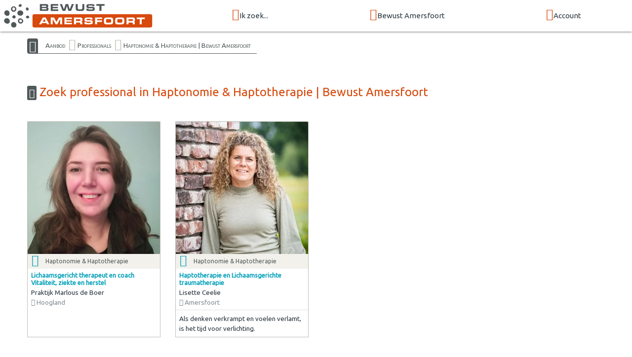

--- FILE ---
content_type: text/html; charset=UTF-8
request_url: https://www.bewustamersfoort.nl/professionals/haptonomie-haptotherapie
body_size: 4782
content:
<!doctype html>
<html class="no-js" lang="nl">
<head>
  <meta charset="utf-8">
  <meta http-equiv="x-ua-compatible" content="ie=edge">
  <meta name="viewport" content="width=device-width, initial-scale=1.0">
	<title>Professionals in Haptonomie & Haptotherapie | Bewust Amersfoort</title>
	<meta name="description" content="Professionals in Haptonomie & Haptotherapie | Bewust Amersfoort">
  
<link rel="preconnect" href="https://fonts.googleapis.com">
<link rel="preconnect" href="https://fonts.gstatic.com" crossorigin>

	<link rel="shortcut icon" href="/icon/favicon.ico">
	<link rel="apple-touch-icon" sizes="57x57" href="/icon/apple-touch-icon-57x57.png">
	<link rel="apple-touch-icon" sizes="114x114" href="/icon/apple-touch-icon-114x114.png">
	<link rel="apple-touch-icon" sizes="72x72" href="/icon/apple-touch-icon-72x72.png">
	<link rel="apple-touch-icon" sizes="144x144" href="/icon/apple-touch-icon-144x144.png">
	<link rel="apple-touch-icon" sizes="60x60" href="/icon/apple-touch-icon-60x60.png">
	<link rel="apple-touch-icon" sizes="120x120" href="/icon/apple-touch-icon-120x120.png">
	<link rel="apple-touch-icon" sizes="152x152" href="/icon/apple-touch-icon-152x152.png">
	<link rel="apple-touch-icon" sizes="180x180" href="/icon/apple-touch-icon-180x180.png">
	<link rel="icon" type="image/png" href="/icon/favicon-192x192.png" sizes="192x192">
	<link rel="icon" type="image/png" href="/icon/favicon-160x160.png" sizes="160x160">
	<link rel="icon" type="image/png" href="/icon/favicon-96x96.png" sizes="96x96">
	<link rel="icon" type="image/png" href="/icon/favicon-32x32.png" sizes="32x32">

<link defer href="https://fonts.googleapis.com/css?family=Caveat|Ubuntu:wght@400;700&display=swap" rel="stylesheet">

<link rel="stylesheet" type="text/css" href="https://bewustmedia.nl/5.0.0/app.min.css" />
<meta property="og:title" content="Professionals in Haptonomie & Haptotherapie | Bewust Amersfoort">
<meta property="og:type" content="article">
<meta property="og:url" content="https://www.bewustamersfoort.nl/professionals/haptonomie-haptotherapie">
<meta property="og:description" content="Professionals in Haptonomie & Haptotherapie | Bewust Amersfoort">
<meta property="og:image" content="https://bewustmedia.nl/bewustnetwerk-logo.jpg">
<meta property="og:site_name" content="Bewust Amersfoort">
<link rel="image_src" href="https://bewustmedia.nl/bewustnetwerk-logo.jpg">
</head>
<body>
<a name="top"></a>
<header class="wrap-header">
<!-- NAV BAR -->
<div class="navbar-fixed">
	<nav class="nav">
		<div class="nav-wrapper top-bar">

		<a href="/" class="nav-logo"><img src="//bewustmedia.nl/logo/bewustamersfoort.svg" alt="Bewust Amersfoort"></a>

		<div class="menu hide-on-med-and-down">
				<div><a class="dropdown-trigger" href="/aanbod" data-target="dropdown_aanbod"><i class="fi-search size-24"></i>Ik zoek...</a></div>
				<div><a class="dropdown-trigger" href="/netwerk" data-target="dropdown_bewustnetwerk"><i class="fi-torsos-all size-24"></i>Bewust Amersfoort</a></div>
				<div><a class="dropdown-trigger" href="/login" data-target="dropdown_login"><i class="fi-login size-24"></i>Account</a></div>
				</div>

		<div class="menu show-on-medium-and-down">
		<a href="#" data-target="mobile-nav" class="sidenav-trigger"><i class="fi-menu"></i></a>
		</div>

		</div>
	</nav>
</div>



<!-- Dropdown header nav -->
<ul id="dropdown_aanbod" class="dropdown-content dropdown-nav">
	<li><a href="/bewust-gezond-duurzaam"><i class="fi-torsos-all"></i> een Professional/Organisatie</a></li>
	<li><a href="/agenda"><i class="fi-calendar"></i> de Agenda</a></li>
		<li class="divider"></li>
	<li><a href="/inspiratie"><i class="fi-lightbulb"></i> Inspiratie</a></li>
</ul>
<ul id="dropdown_bewustnetwerk" class="dropdown-content dropdown-nav">
	<li><a href="/zakelijk-netwerk"><i class="fi-skillshare"></i> Zakelijk netwerk</a></li>
	<li><a href="/wie-zijn-we"><i class="fi-groep"></i> Wie zijn we</a></li>
	<li><a href="/bewust-netwerk-nederland"><i class="fi-bn"></i> Landelijk netwerk</a></li>
		<li class="divider"></li>
	<li><a href="/maandagenda"><i class="fi-mail"></i> Inschrijven maandagenda</a></li>
	<li><a href="/contact"><i class="fi-iphone"></i> Contact</a></li>
</ul>
<ul id="dropdown_login" class="dropdown-content dropdown-nav">
	<li><a href="/login"><i class="fi-login"></i> Inloggen</a></li>
</ul>



<!-- START mobile NAV  -->
<ul class="sidenav" id="mobile-nav">
<li><a href="/" class="mobile-logo"><img src="//bewustmedia.nl/logo/bewustamersfoort.svg" alt="Bewust Amersfoort"></a></li>
<li><a href="/">Home</a></li>
<li>
<ul class="collapsible expandable">
<li>
	<div class="collapsible-header blue-grey lighten-5"><i class="fi-search"></i>Ik zoek...</div>
	<div class="collapsible-body">
		<ul class="sidenavx">
	<li><a href="/aanbod">Ik zoek...</a></li>
		<li><a href="/bewust-gezond-duurzaam">een Professional/Organisatie</a></li>
		<li><a href="/agenda">de Agenda</a></li>
		<li class="divider"></li>
		<li><a href="/inspiratie">Inspiratie</a></li>
	</ul>
	</div>
</li>
<li>
	<div class="collapsible-header blue-grey lighten-5"><i class="fi-torsos-all"></i>Bewust Amersfoort</div>
	<div class="collapsible-body">
		<ul class="sidenavx">
	<li><a href="/netwerk">Bewust Amersfoort</a></li>
		<li><a href="/zakelijk-netwerk">Zakelijk netwerk</a></li>
		<li><a href="/wie-zijn-we">Wie zijn we</a></li>
		<li><a href="/bewust-netwerk-nederland">Landelijk netwerk</a></li>
		<li class="divider"></li>
		<li><a href="/maandagenda">Inschrijven maandagenda</a></li>
		<li><a href="/contact">Contact</a></li>
	</ul>
	</div>
</li>
<li>
	<div class="collapsible-header blue-grey lighten-5"><i class="fi-login"></i>Account</div>
	<div class="collapsible-body">
		<ul class="sidenavx">
	<li><a href="/login">Account</a></li>
		<li><a href="/login">Inloggen</a></li>
	</ul>
	</div>
</li>
</ul>
</li>
<li><a href="/maandagenda">Inschrijven MaandAgenda</a></li>
<li><a href="/login">Inloggen</a></li>
<li><a href="/contact">Contact</a></li>
<li>
	<div class="user-view">
		<div class="background">
			<img src="/static/images/default/mobile.jpg">
		</div>
		<a href="/wie-zijn-we"><img class="circle" src="/static/images/coordinator.jpg"></a>
		<a href="/wie-zijn-we"><span class="white-text name">Erwin Bot</span></a>
		<a href="tel:573"><span class="white-text name">0573-849007</span></a>
	</div>
</li>
</ul>
<!-- END NAV  -->







<!-- CONTENT  -->




</header>

<main class="wrap-content">
<!-- breadcrumb  -->
<div class="container hide-on-small-only">
	<div class="breadcrumb">
<a class="home-icon" href="/"><i class="fi-home"></i></a>
<a href="/aanbod">Aanbod</a>
<i class="fi-play"></i><a href="/bewust-gezond-duurzaam">Professionals</a>
<i class="fi-play"></i><a href="/professionals/haptonomie-haptotherapie">Haptonomie & Haptotherapie | Bewust Amersfoort</a>
	</div>
</div>


<div class="container pad-y">


<h2><i class="fi-bn"></i> Zoek professional in Haptonomie & Haptotherapie | Bewust Amersfoort</h2>

<div class="grid-1234 pad-y">
<a class="card" href="/professional/haptonomie-haptotherapie/4624-praktijk-marlous-de-boer-hoogland">

  <div class="card-image">

	  <div class="zoom"><img src="https://www.bewustamersfoort.nl/images/card/foto-217-1.webp" alt="Praktijk Marlous de Boer"></div>
  </div>

	<div class="card-label prof-label"><i class="fi-torsos-all"></i>Haptonomie & Haptotherapie</div>

  <div class="card-content grid-card">
		<div class="card-titel prof-label">Lichaamsgericht therapeut en coach   Vitaliteit, ziekte en herstel</div>
		<div class="card-naam">Praktijk Marlous de Boer</div>
		<div class="card-plaats"><i class="fi-marker"></i> Hoogland</div>
  </div>
</a>
<a class="card" href="/professional/haptonomie-haptotherapie/5214-lisette-ceelie-amersfoort">

  <div class="card-image">

	  <div class="zoom"><img src="https://www.bewustamersfoort.nl/images/card/foto-228-1.webp" alt="Lisette Ceelie"></div>
  </div>

	<div class="card-label prof-label"><i class="fi-torsos-all"></i>Haptonomie & Haptotherapie</div>

  <div class="card-content grid-card">
		<div class="card-titel prof-label">Haptotherapie en Lichaamsgerichte traumatherapie</div>
		<div class="card-naam">Lisette Ceelie</div>
		<div class="card-plaats"><i class="fi-marker"></i> Amersfoort</div>
  </div>
<div class="divider"></div>
<div class="card-content">Als denken verkrampt en voelen verlamt, is het tijd voor verlichting.</div>
</a>
</div>

<div class="center">
<div class="loaderXXX"></div>
</div>

</div>



<!-- imtxtstack  -->

<div class="widget-txt widget-txt-light pad-y">
<div class="container">
<h2 class="center"><i class="fi-bn"></i> Over Haptonomie & Haptotherapie</h2>

<div class="grid-12">
<div class="co-img pad-y">
<img class="materialboxed circle" src="/static/images/default/categorie.jpg" alt="Hoe kan  je helpen ?">
</div>
<div class="flow-text">
<h3 class="hand-txt">Hoe kan het je helpen ?</h3>
<p><strong>Haptonomie/haptotherapie&nbsp;is een manier om in contact te komen met je gevoel en dus met je diepere zelf.</strong></p>

<p>Het doel van de&nbsp;therapie, waar zowel de aanraking als het gesprek onderdeel van zijn, is om iemand bewust te laten worden van zijn eigen lichamelijk gevoel. Het moet ervoor zorgen dat leven en lichaam weer in balans komen. Door te voelen ontstaat er een verbinding met jezelf, met de ander en de wereld om je heen. Is dit vermogen om te voelen niet goed ontwikkeld of geblokkeerd dan kan dit leiden tot&nbsp;lichamelijke en psychische klachten, zoals&nbsp;pijn,&nbsp;stress,&nbsp;angst&nbsp;en&nbsp;slaapstoornissen.</p>

<p><em>De haptonoom en de haptotherapeut helpen je om je bewust te maken wat je werkelijk van binnen voelt.</em>&nbsp;</p>

</div>
</div>

</div>
</div>


<div class="divider"></div>




<!-- categorien  -->
<section class="pad-yy">
<div class="container pad-xy">
<h2><i class="fi-thumbnails"></i> Alle rubrieken</h2>
	<div class="cta-base cta-cloud pad-yy">
<a class="txt1" href="/professionals/traumatherapie">Traumatherapie</a> 
<a class="txt2" href="/professionals/fysiotherapie">Fysiotherapie</a> 
<a class="txt3" href="/professionals/voetzorg-voetreflexologie">Voetzorg & Voetreflexologie</a> 
<a class="txt4" href="/professionals/"></a> 
<a class="txt5" href="/professionals/retraites">Retraites</a> 
<a class="txt6" href="/professionals/stressmanagement">Stressmanagement</a> 
<a class="txt7" href="/professionals/healing-en-reading">Healing en reading</a> 
<a class="txt8" href="/professionals/muziek-klank-en-stemexpressie">Muziek, Klank en Stemexpressie</a> 
<a class="txt9" href="/professionals/"></a> 
<a class="txt10" href="/professionals/relatietherapie">Relatietherapie</a> 
<a class="txt1" href="/professionals/osteopathie">Osteopathie</a> 
<a class="txt2" href="/professionals/arbeidsbemiddeling-reintegratie">Arbeidsbemiddeling & Re-integratie </a> 
<a class="txt3" href="/professionals/leiderschapscoaching">Coaching - Leiderschapscoaching</a> 
<a class="txt4" href="/professionals/coaching-bedrijfscoaching">Coaching - Bedrijfscoaching</a> 
<a class="txt5" href="/professionals/astrologie">Astrologie</a> 
<a class="txt6" href="/professionals/kindercoaching">Coaching - Kindercoaching</a> 
<a class="txt7" href="/professionals/sociaal-ondernemen">Sociaal ondernemen</a> 
<a class="txt8" href="/professionals/natuurgeneeskunde">Natuurgeneeskunde</a> 
<a class="txt9" href="/professionals/regressie-reincarnatietherapie">Regressie- en reïncarnatietherapie</a> 
<a class="txt10" href="/professionals/sterven-uitvaartbegeleiding">Stervens- en uitvaartbegeleiding</a> 
<a class="txt1" href="/professionals/reiki-en-magnetiseren">Reiki en magnetiseren</a> 
<a class="txt2" href="/professionals/psychosociale-therapie">Psychosociale therapie</a> 
<a class="txt3" href="/professionals/energetisch-werk">Energetisch werk</a> 
<a class="txt4" href="/professionals/haptonomie-haptotherapie">Haptonomie & Haptotherapie</a> 
<a class="txt5" href="/professionals/dans-beweging">Dans & Beweging</a> 
<a class="txt6" href="/professionals/zijnsgeorienteerde-begeleiding">Zijnsgeörienteerde begeleiding</a> 
<a class="txt7" href="/professionals/lichaamswerk">Lichaamswerk</a> 
<a class="txt8" href="/professionals/mindfulness-compassie">Mindfulness & Compassie</a> 
<a class="txt9" href="/professionals/dieren">Dieren</a> 
<a class="txt10" href="/professionals/creativiteit">Creativiteit</a> 
<a class="txt1" href="/professionals/relatiecoaching">Coaching - Relatiecoaching</a> 
<a class="txt2" href="/professionals/lifecoaching">Coaching - Lifecoaching</a> 
<a class="txt3" href="/professionals/wandelcoaching">Coaching - Wandelcoaching</a> 
<a class="txt4" href="/professionals/familie-systeem-opstellingen">Familie- en systeemopstellingen</a> 
<a class="txt5" href="/professionals/lichaamsgerichte-therapie">Lichaamsgerichte Therapie</a> 
<a class="txt6" href="/professionals/feng-shui">Feng Shui</a> 
<a class="txt7" href="/professionals/voedingsadvies-coaching">Voedingsadvies & Coaching</a> 
<a class="txt8" href="/professionals/persoonlijke-verzorging">Persoonlijke verzorging</a> 
<a class="txt9" href="/professionals/orthomoleculaire-therapie">Orthomoleculaire therapie</a> 
<a class="txt10" href="/professionals/taichi-chikung-qigong">Tai Chi & Chi Kung (Qi Gong)</a> 
<a class="txt1" href="/professionals/deeleconomie">Deeleconomie</a> 
<a class="txt2" href="/professionals/zelfrealisatie">Zelfrealisatie</a> 
<a class="txt3" href="/professionals/meditatie">Meditatie</a> 
<a class="txt4" href="/professionals/kinderen-ouders">Kinderen-Ouders</a> 
<a class="txt5" href="/professionals/"></a> 
<a class="txt6" href="/professionals/winkels">Winkels</a> 
<a class="txt7" href="/professionals/psychologische-hulp">Psychologische hulp</a> 
<a class="txt8" href="/professionals/organisatieontwikkeling">Organisatieontwikkeling en advies</a> 
<a class="txt9" href="/professionals/energie">Energie- en klimaatbeheer</a> 
<a class="txt10" href="/professionals/ademtherapie">Ademtherapie</a> 
<a class="txt1" href="/professionals/opleiding-en-training">Opleiding en Training</a> 
<a class="txt2" href="/professionals/loopbaanbegeleiding">Coaching - Loopbaancoaching</a> 
<a class="txt3" href="/professionals/eten-en-drinken">Eten & Drinken</a> 
<a class="txt4" href="/professionals/yoga">Yoga</a> 
<a class="txt5" href="/professionals/therapie">Therapie (diverse)</a> 
<a class="txt6" href="/professionals/cadeaus-gadgets">Cadeaus en Gadgets</a> 
<a class="txt7" href="/professionals/centra-voor-bewustwording">Centra voor Bewustwording</a> 
<a class="txt8" href="/professionals/massage">Massage</a> 
<a class="txt9" href="/professionals/financiele-dienstverlening">Financiële dienstverlening</a> 
<a class="txt10" href="/professionals/kleding-coach">Coaching - Kledingcoach</a> 
<a class="txt1" href="/professionals/coaching">Coaching - Diverse Coaching</a> 
<a class="txt2" href="/professionals/body-stress-release">Body Stress Release</a> 
<a class="txt3" href="/professionals/kindertherapie">Kindertherapie</a> 
<a class="txt4" href="/professionals/reizen-vakanties">Reizen & Vakanties</a> 
<a class="txt5" href="/professionals/hypnotherapie">Hypnotherapie</a> 
<a class="txt6" href="/professionals/medium">Medium</a> 
</div>
</div>
</section>

</main>
<footer class="wrap-footer">
<div class="wrap-footer pad-yy">
<div class="container">

<div class="grid-124">

<section>
	<h3><i class="fi-search size-24"></i> Ik zoek</h3>
<ul class="vertical menu">
	<li><a href="/bewust-gezond-duurzaam">een Professional/Organisatie</a></li>
	<li><a href="/agenda">de Agenda</a></li>
</ul>

	<h3><i class="fi-lightbulb size-24"></i> Inspiratie</h3>
<ul class="vertical menu">
	<li><a href="/inspiratie">Inspiratie</a></li>
	<li><a href="/nieuwsbrief">Nieuwsbrieven</a></li>
	<li><a href="/blog">Blog</a></li>
</ul>
</section>

<section>
	<h3><i class="fi-bn size-24"></i> Bewust Amersfoort</h3>
<ul class="vertical menu">
	<li><a href="/zakelijk-netwerk">Zakelijk netwerk</a></li>
	<li><a href="/wie-zijn-we">Wie zijn we</a></li>
	<li><a href="/bewust-netwerk-nederland">Landelijk netwerk</a></li>
	<li><a href="/maandagenda">Inschrijven maandagenda</a></li>
	<li><a href="/contact">Contact</a></li>
</ul>
	<h3><i class="fi-share size-24"></i> Social media</h3>
<p class="share">
</p>
</section>

<section>
	<h3><i class="fi-login size-24"></i> Mijn Account</h3>
<ul class="vertical menu">
	<li><a href="/login">Inloggen</a></li>
	<li><a href="/login/contact">Support / Ondersteuning</a></li>
</ul>
	<h3><i class="fi-column size-24"></i> Algemeen</h3>
<ul class="vertical menu">
	<li><a href="/privacy-statement">Privacy statement</a></li>
	<li><a href="/cookie-statement">Cookie statement</a></li>
	<li><a href="/voorwaarden">Voorwaarden</a></li>
	<li><a href="/disclaimer">Disclaimer</a></li>
	<li><a href="/sitemap">Sitemap</a></li>
</ul>
</section>

<section>
	<div class="center">
	<a href="/"><img src="//bewustmedia.nl/logo-square/bewustamersfoort.nl.svg"></a>


</div>
</section>

</div>

</div>

</div>

<div class="section center colofon">
<ul class="pagination">
<li><a class="tooltipped" data-position="top" data-tooltip="Copyright tekst en beeld 2026 Bewust Amersfoort" href="/"><i class="fi-bn"></i><br>&copy;2026 Bewust Amersfoort</a></li>
<li><a class="tooltipped" data-position="top" data-tooltip="Kijk in de Sitemap voor een overzicht van de website" href="/sitemap"><i class="fi-menu"></i><br>Sitemap</a></li>
<li><a class="tooltipped" data-position="top" data-tooltip="Bewust Netwerk framework version" href="#!"><i class="fi-code"></i><br>5.0.0</a></li>
<li><a class="tooltipped" data-position="top" data-tooltip="ZZPstudio | hosting + ontwerp/vormgeving + webdevelopment" href="https://www.zzpstudio.nl" title="ZZPstudio | hosting + ontwerp/vormgeving + webdevelopment" target="_blank"><i class="fi-zzpstudio"></i><br>webdesign ZZPstudio</a></li>
</ul>
</div>

</footer>


<script type="text/javascript" src="https://cdnjs.cloudflare.com/ajax/libs/jquery/3.5.1/jquery.min.js"></script>
<script type="text/javascript" src="https://cdnjs.cloudflare.com/ajax/libs/materialize/1.0.0/js/materialize.min.js"></script>
<script type="text/javascript" src="https://cdnjs.cloudflare.com/ajax/libs/slick-carousel/1.8.1/slick.min.js"></script>

<script type="application/javascript" src="https://bewustmedia.nl/5.0.0/core.min.js"></script>
<script type="application/javascript" src="https://cdnjs.cloudflare.com/ajax/libs/jquery.countdown/2.2.0/jquery.countdown.min.js"></script>


<script>var CKEDITOR_BASEPATH = "https://labxs.nl/cke-basic/";</script>

<script>
(function($){

  $(function(){
M.AutoInit();

$('nav .dropdown-trigger').dropdown({ hover: true, constrainWidth: true , coverTrigger: false});
$('.sidenav').sidenav();
$('.autoplay').slick({
  dots: false,
  arrows: false,
  autoplay: true,
  autoplaySpeed: 3000,
  speed: 1000,
  fade: true,
  cssEase: 'linear'
});
$("[data-countdown]").each(function() {
  var $this = $(this), finalDate = $(this).data("countdown");
  $this.countdown(finalDate, function(event) {
  $this.html(event.strftime("<span>Nog</span> ... "
    + "<span>%-D</span> dag%!D:en; "
    + "<span>%H</span> uur "
    + "<span>%M</span> min "
    ));
  });
});


  });
})(jQuery);
</script>

</body>
</html>


--- FILE ---
content_type: image/svg+xml
request_url: https://bewustmedia.nl/logo-square/bewustamersfoort.nl.svg
body_size: 1645
content:
<?xml version="1.0" encoding="utf-8"?>
<!-- Generator: Adobe Illustrator 24.2.1, SVG Export Plug-In . SVG Version: 6.00 Build 0)  -->
<svg version="1.1" id="Laag_1" xmlns="http://www.w3.org/2000/svg" xmlns:xlink="http://www.w3.org/1999/xlink" x="0px" y="0px"
	 viewBox="0 0 248 132" style="enable-background:new 0 0 248 132;" xml:space="preserve">
<style type="text/css">
	.st0{fill:#FFFFFF;}
	.st1{fill:#BEBDB4;}
	.st2{fill:#D7490C;}
</style>
<g id="agenda">
</g>
<g id="netwerk">
	<g>
		<g>
			<path class="st0" d="M141.1,5.2c0,2.2-2.6,5.2-5.4,5.2s-5-2-5-4.2s2.8-5.2,5.6-5.2C139.1,1,141.1,3,141.1,5.2z"/>
			<path class="st0" d="M120.7,44.4c0,2.6-2.4,5.2-5.2,5.2c-2.8,0-6.4-2-6.4-5.4s3.8-5.6,6.4-5.6C118.3,38.8,120.7,41.8,120.7,44.4z
				"/>
			<path class="st0" d="M166.5,44.6c0,2.4-2.2,4.6-5.2,4.6s-6-2-6-4.4s2.4-4.8,5.6-4.8C163.3,40,166.5,42.2,166.5,44.6z"/>
			<path class="st0" d="M161.9,22.4c-2,1-5.2,0-6.4-2.8c-1.2-3,0-6,2.2-7.2c2.2-1,5.2,0.6,6.6,3.6C165.1,18,164.1,21.4,161.9,22.4z"
				/>
		</g>
		<g>
			<path class="st0" d="M135.7,48.8c-3.6,0-7.4,4-7.4,9s4,9,9,9s9-4,9-9C146.1,52.8,139.1,48.8,135.7,48.8z M141.5,60
				c-1.6,2.6-4.4,2.8-6.6,1.6c-2.2-1.2-2.8-4-1.6-6c1.2-2.2,4-2.8,6-1.6C141.5,55.2,143.1,57.4,141.5,60z"/>
			<path class="st0" d="M114.1,8.4c-5,0-9.2,4-9.2,9.2s4,9.4,9,9.4s9-4,9-9.2C123.1,13,119.1,8.4,114.1,8.4z M114.1,22.6
				c-2.6,0-4.6-2.4-4.6-5.4s2-5.4,4.6-5.4c2.2,0,4.6,3,4.6,5.4C118.5,20.2,116.9,22.4,114.1,22.6z"/>
		</g>
		<g>
			<path class="st0" d="M146.3,30.8c0,4-3.6,9.4-9,9.4c-6.4,0-11-4.2-11-9s4.4-9,9.6-9C141.5,22.2,146.3,26,146.3,30.8z"/>
			<path class="st0" d="M123.3,70.8c0,5.6-3.4,9.2-9,9.2s-9.2-4.2-9.2-9.2c0-4.6,3.6-9.2,9-9.2C119.1,61.6,123.3,67,123.3,70.8z"/>
			<path class="st0" d="M100.1,31c0,5.4-2.2,10.4-8,9.6c-6.2-0.8-9.8-5-9.8-9.6c0-5.6,3.4-9,8.8-9C95.9,22,100.1,26.2,100.1,31z"/>
			<path class="st0" d="M100.9,58.8c0,4.8-3.4,8.6-8.8,8.2c-5.6-0.4-10.6-5-10.6-9.8s4.4-8.8,9.8-8.8
				C96.5,48.4,100.9,54.2,100.9,58.8z"/>
		</g>
	</g>
	<g>
		<path class="st1" d="M69.7,91.3H80c1.3,0,2,0.1,2.6,0.4c0.9,0.5,1.3,1.2,1.3,2.7s-0.5,2.3-1.6,2.5c1.5,0.3,2,1,2,2.6
			c0,1.4-0.4,2.3-1.3,2.8c-0.5,0.3-1.3,0.4-2.6,0.4H69.7V91.3z M78.9,95.8c0.7,0,0.9,0,1.1-0.1c0.3-0.2,0.4-0.5,0.4-0.9
			c0-0.5-0.2-0.8-0.6-0.9c-0.2-0.1-0.4-0.1-1.1-0.1H73v2H78.9z M79.3,100.1c0.7,0,0.8,0,1.1-0.1c0.3-0.1,0.5-0.5,0.5-0.9
			c0-0.5-0.2-0.8-0.6-1C80.1,98,80,98,79.2,98h-6.1v2.1H79.3z"/>
		<path class="st1" d="M100.5,91.3v2.6h-9.2v2h8.7v2.3h-8.7v2h9.3v2.6H87.9V91.3H100.5z"/>
		<path class="st1" d="M107,91.3l3.3,8.7l2.9-8.7h4.2l2.8,8.7l3.4-8.7h3.5l-4.7,11.4h-4.6l-2.5-8.2l-2.6,8.2H108l-4.6-11.4H107z"/>
		<path class="st1" d="M133.7,91.3v4.9v0.7c0,1.2,0,1.3,0.1,1.6c0.2,1.3,0.7,1.5,3.3,1.5s3.3-0.1,3.7-0.4c0.3-0.3,0.5-0.8,0.5-1.6
			c0-0.3,0-0.3,0-1.5v-5.2h3.5v6c0,2.8-0.2,3.7-1.2,4.6c-0.8,0.6-1.8,0.9-3.3,0.9c-0.5,0-0.8,0-1.5,0h-1.3c-3.2,0-3.8-0.1-4.7-0.3
			c-2.1-0.6-2.6-1.7-2.6-5.1v-6.1H133.7z"/>
		<path class="st1" d="M151.7,99c0,0.8,0.1,1,0.5,1.1c0.3,0.1,1.2,0.2,2.3,0.2c4,0,4.5-0.1,4.5-1.1c0-0.5-0.2-0.8-0.6-0.9
			c-0.4-0.1-0.4-0.1-2.2-0.1h-3.1c-2.1,0-3-0.1-3.7-0.5c-0.8-0.4-1.2-1.3-1.2-2.9c0-2,0.6-2.9,2.2-3.3c0.9-0.2,2.3-0.3,4.7-0.3
			c4,0,4.9,0.1,5.7,0.6s1,1.2,1,2.9h-3.4c0-1-0.3-1.1-2.6-1.1c-1.1,0-2.6,0-3.1,0.1c-0.9,0.1-1.2,0.3-1.2,1c0,0.5,0.2,0.8,0.7,0.9
			c0.2,0.1,0.3,0.1,1.4,0.1h3.2c0.3,0,1.8,0.1,2.4,0.1c2.2,0.1,3,1.1,3,3.3c0,2.1-0.6,3-2.3,3.4c-0.9,0.2-2.5,0.3-5,0.3
			c-3.9,0-4.8-0.1-5.8-0.6c-0.7-0.3-1.1-1.2-1.1-2.6c0-0.1,0-0.3,0-0.6H151.7z"/>
		<path class="st1" d="M170.2,94.1h-5.1v-2.8h13.6v2.8h-5.1v8.6h-3.5v-8.6H170.2z"/>
	</g>
</g>
<path class="st2" d="M222,130.7H26c-1.7,0-3-1.3-3-3v-16.6c0-1.7,1.3-3,3-3h196c1.7,0,3,1.3,3,3v16.6
	C225,129.4,223.6,130.7,222,130.7z"/>
<g>
	<path class="st0" d="M40.5,113.8h4.6l6.2,11.4h-3.8l-1.1-2h-7.3l-1.1,2h-3.9L40.5,113.8z M45.3,120.8l-2.5-4.5l-2.4,4.5H45.3z"/>
	<path class="st0" d="M53.8,113.8h5.5l4.1,7.6l4.1-7.6H73v11.4h-3.4l0.2-8.8l-5,8.8H62l-5-8.8l0.1,8.8h-3.3V113.8z"/>
	<path class="st0" d="M89.5,113.8v2.6h-9.2v2h8.7v2.3h-8.7v2h9.3v2.6H76.9v-11.4H89.5z"/>
	<path class="st0" d="M93,113.8h9.8c2,0,2.9,0.2,3.5,0.7c0.7,0.5,1,1.5,1,3c0,2.1-0.5,3-2,3.3c1.4,0.2,1.8,0.8,1.8,2.6v1.8h-3.5
		v-1.4c0-1.2-0.4-1.5-1.9-1.4h-5.3v2.9H93V113.8z M101.9,119.6c1.7,0,2-0.2,2-1.3c0-0.7-0.1-1-0.3-1.3c-0.3-0.3-0.5-0.3-1.6-0.3
		h-5.5v2.9H101.9z"/>
	<path class="st0" d="M114.2,121.6c0,0.8,0.1,1,0.5,1.1c0.3,0.1,1.2,0.2,2.3,0.2c4,0,4.5-0.1,4.5-1.1c0-0.5-0.2-0.8-0.6-0.9
		c-0.4-0.1-0.4-0.1-2.2-0.1h-3.1c-2.1,0-3-0.1-3.7-0.5c-0.8-0.4-1.2-1.3-1.2-2.9c0-2,0.6-2.9,2.2-3.3c0.9-0.2,2.3-0.3,4.7-0.3
		c4,0,4.9,0.1,5.7,0.6c0.8,0.5,1,1.2,1,2.9h-3.4c0-1-0.3-1.1-2.6-1.1c-1.1,0-2.6,0-3.1,0.1c-0.9,0.1-1.2,0.3-1.2,1
		c0,0.5,0.2,0.8,0.7,0.9c0.2,0.1,0.3,0.1,1.4,0.1h3.2c0.3,0,1.8,0.1,2.4,0.1c2.2,0.1,3,1.1,3,3.3c0,2.1-0.6,3-2.3,3.4
		c-0.9,0.2-2.5,0.3-5,0.3c-3.9,0-4.8-0.1-5.8-0.6c-0.7-0.3-1.1-1.2-1.1-2.6c0-0.1,0-0.3,0-0.6H114.2z"/>
	<path class="st0" d="M128.5,113.8h12.1v2.6h-8.6v2.3h8.2v2.6h-8.2v4h-3.4V113.8z"/>
	<path class="st0" d="M156.2,113.9c1.8,0.3,2.6,1.2,2.8,3.1c0.1,0.5,0.1,1.4,0.1,2.8c0,2.7-0.3,3.9-1.3,4.7
		c-0.7,0.6-1.6,0.9-3.3,0.9c-0.6,0-2.1,0.1-3.2,0.1c-2.7,0-4.1-0.1-4.8-0.2c-1.3-0.2-2-0.7-2.4-1.5c-0.4-0.8-0.5-1.7-0.5-4.2
		c0-1.9,0-2.4,0.2-3.2c0.3-1.2,1-1.9,2.3-2.2c1-0.3,2-0.3,5-0.3C154.4,113.7,155.4,113.7,156.2,113.9z M147.7,116.9
		c-0.5,0.4-0.6,0.9-0.6,2.6c0,1.7,0.1,2.3,0.6,2.6c0.5,0.4,1,0.4,3.6,0.4c3,0,3.6-0.1,4-0.6c0.3-0.4,0.4-1,0.4-2.5
		c0-2.9-0.1-2.9-4.3-2.9C148.8,116.5,148.1,116.6,147.7,116.9z"/>
	<path class="st0" d="M175.1,113.9c1.8,0.3,2.6,1.2,2.8,3.1c0.1,0.5,0.1,1.4,0.1,2.8c0,2.7-0.3,3.9-1.3,4.7
		c-0.7,0.6-1.6,0.9-3.3,0.9c-0.6,0-2.1,0.1-3.2,0.1c-2.7,0-4.1-0.1-4.8-0.2c-1.3-0.2-2-0.7-2.4-1.5c-0.4-0.8-0.5-1.7-0.5-4.2
		c0-1.9,0-2.4,0.2-3.2c0.3-1.2,1-1.9,2.3-2.2c1-0.3,2-0.3,5-0.3C173.3,113.7,174.3,113.7,175.1,113.9z M166.6,116.9
		c-0.5,0.4-0.6,0.9-0.6,2.6c0,1.7,0.1,2.3,0.6,2.6c0.5,0.4,1,0.4,3.6,0.4c3,0,3.6-0.1,4-0.6c0.3-0.4,0.4-1,0.4-2.5
		c0-2.9-0.1-2.9-4.3-2.9C167.7,116.5,167,116.6,166.6,116.9z"/>
	<path class="st0" d="M181.6,113.8h9.8c2,0,2.9,0.2,3.5,0.7c0.7,0.5,1,1.5,1,3c0,2.1-0.5,3-2,3.3c1.4,0.2,1.8,0.8,1.8,2.6v1.8h-3.5
		v-1.4c0-1.2-0.4-1.5-1.9-1.4h-5.3v2.9h-3.4V113.8z M190.5,119.6c1.7,0,2-0.2,2-1.3c0-0.7-0.1-1-0.3-1.3c-0.3-0.3-0.5-0.3-1.6-0.3
		h-5.5v2.9H190.5z"/>
	<path class="st0" d="M204,116.6h-5.1v-2.8h13.6v2.8h-5.1v8.6H204V116.6z"/>
</g>
</svg>
